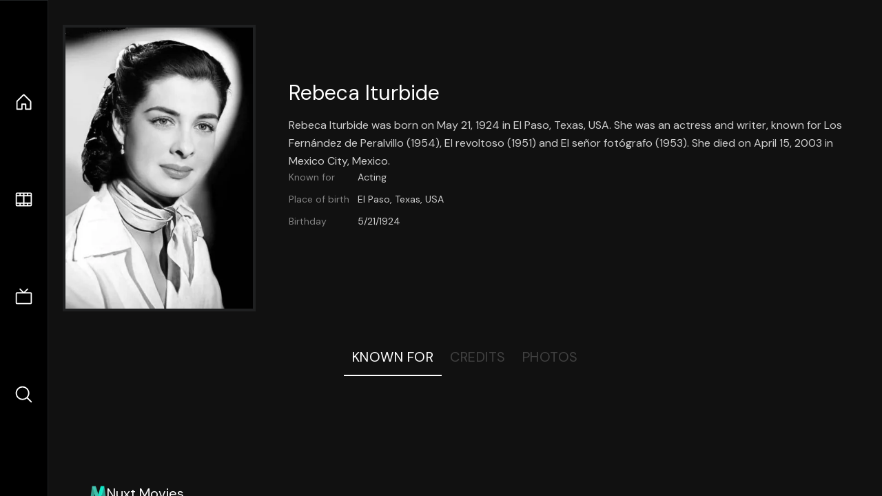

--- FILE ---
content_type: text/css; charset=utf-8
request_url: https://nuxt-movies.vercel.app/_nuxt/Base.DDl6vxtR.css
body_size: -107
content:
.hero-enter-active,.hero-leave-active{transition:transform .75s cubic-bezier(.4,.25,.3,1),opacity .3s cubic-bezier(.4,.25,.3,1)}.hero-enter-from,.hero-leave-to{opacity:0;transform:translate3d(0,2rem,0)}.hero-enter-to,.hero-leave-from{opacity:1;transform:translateZ(0)}
